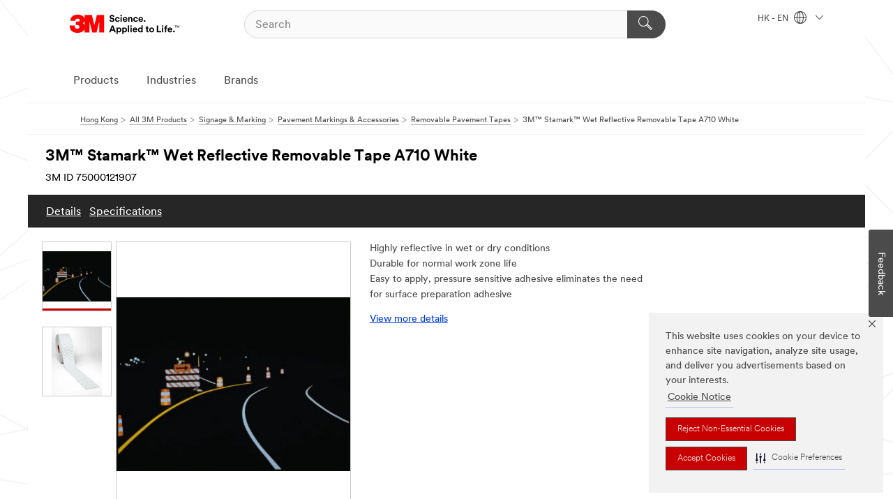

--- FILE ---
content_type: application/x-javascript;charset=utf-8
request_url: https://smetrics.3m.com/id?d_visid_ver=2.4.0&d_fieldgroup=A&mcorgid=FEE4BDD95841FCAE0A495C3D%40AdobeOrg&mid=51466855682230664348748139146184741991&ts=1768908932657
body_size: -42
content:
{"mid":"51466855682230664348748139146184741991"}